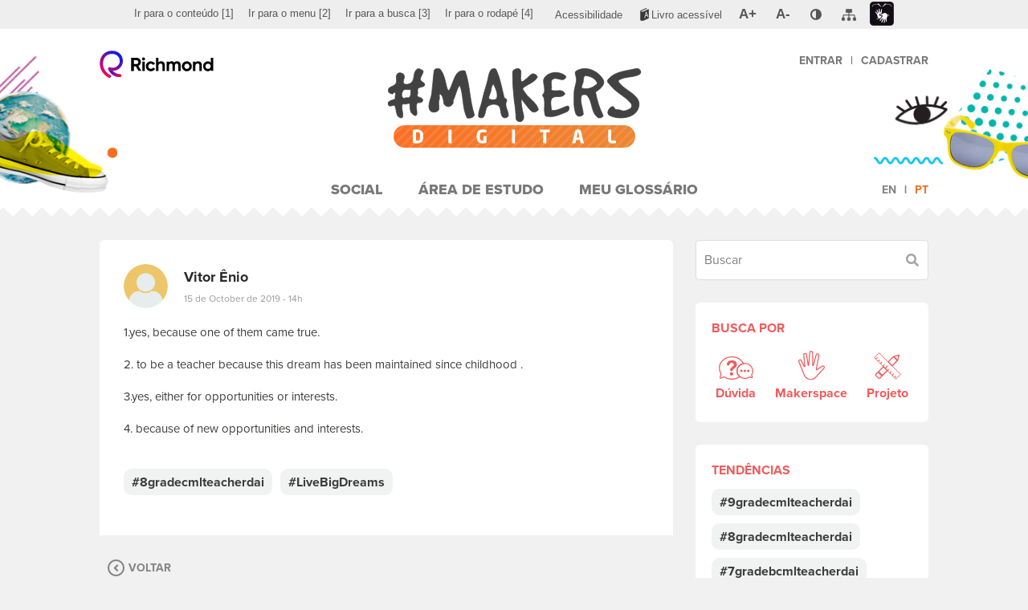

--- FILE ---
content_type: text/html; charset=UTF-8
request_url: https://www.richmondmakers.com/2019/10/15/4454/
body_size: 10231
content:
<!DOCTYPE html>
<html lang="pt-br">
<head>
	<meta charset="utf-8">
	<meta http-equiv="X-UA-Compatible" content="IE=edge">
	<meta name="viewport" content="width=device-width, initial-scale=1, maximum-scale=1">
	<meta name="theme-color" content="#FFFFFF">
	<title>#MAKERS Digital</title>
<meta name='robots' content='max-image-preview:large' />
<link rel="alternate" hreflang="en" href="https://www.richmondmakers.com/en/2019/10/15/4454/" />
<link rel="alternate" hreflang="pt" href="https://www.richmondmakers.com/2019/10/15/4454/" />
<link rel="alternate" hreflang="x-default" href="https://www.richmondmakers.com/2019/10/15/4454/" />
<link rel='dns-prefetch' href='//www.googletagmanager.com' />
<link rel="alternate" type="application/rss+xml" title="Feed de comentários para #MAKERS Digital &raquo; " href="https://www.richmondmakers.com/2019/10/15/4454/feed/" />
<script type="text/javascript">
/* <![CDATA[ */
window._wpemojiSettings = {"baseUrl":"https:\/\/s.w.org\/images\/core\/emoji\/14.0.0\/72x72\/","ext":".png","svgUrl":"https:\/\/s.w.org\/images\/core\/emoji\/14.0.0\/svg\/","svgExt":".svg","source":{"concatemoji":"https:\/\/www.richmondmakers.com\/wp-includes\/js\/wp-emoji-release.min.js?ver=6.4.3"}};
/*! This file is auto-generated */
!function(i,n){var o,s,e;function c(e){try{var t={supportTests:e,timestamp:(new Date).valueOf()};sessionStorage.setItem(o,JSON.stringify(t))}catch(e){}}function p(e,t,n){e.clearRect(0,0,e.canvas.width,e.canvas.height),e.fillText(t,0,0);var t=new Uint32Array(e.getImageData(0,0,e.canvas.width,e.canvas.height).data),r=(e.clearRect(0,0,e.canvas.width,e.canvas.height),e.fillText(n,0,0),new Uint32Array(e.getImageData(0,0,e.canvas.width,e.canvas.height).data));return t.every(function(e,t){return e===r[t]})}function u(e,t,n){switch(t){case"flag":return n(e,"\ud83c\udff3\ufe0f\u200d\u26a7\ufe0f","\ud83c\udff3\ufe0f\u200b\u26a7\ufe0f")?!1:!n(e,"\ud83c\uddfa\ud83c\uddf3","\ud83c\uddfa\u200b\ud83c\uddf3")&&!n(e,"\ud83c\udff4\udb40\udc67\udb40\udc62\udb40\udc65\udb40\udc6e\udb40\udc67\udb40\udc7f","\ud83c\udff4\u200b\udb40\udc67\u200b\udb40\udc62\u200b\udb40\udc65\u200b\udb40\udc6e\u200b\udb40\udc67\u200b\udb40\udc7f");case"emoji":return!n(e,"\ud83e\udef1\ud83c\udffb\u200d\ud83e\udef2\ud83c\udfff","\ud83e\udef1\ud83c\udffb\u200b\ud83e\udef2\ud83c\udfff")}return!1}function f(e,t,n){var r="undefined"!=typeof WorkerGlobalScope&&self instanceof WorkerGlobalScope?new OffscreenCanvas(300,150):i.createElement("canvas"),a=r.getContext("2d",{willReadFrequently:!0}),o=(a.textBaseline="top",a.font="600 32px Arial",{});return e.forEach(function(e){o[e]=t(a,e,n)}),o}function t(e){var t=i.createElement("script");t.src=e,t.defer=!0,i.head.appendChild(t)}"undefined"!=typeof Promise&&(o="wpEmojiSettingsSupports",s=["flag","emoji"],n.supports={everything:!0,everythingExceptFlag:!0},e=new Promise(function(e){i.addEventListener("DOMContentLoaded",e,{once:!0})}),new Promise(function(t){var n=function(){try{var e=JSON.parse(sessionStorage.getItem(o));if("object"==typeof e&&"number"==typeof e.timestamp&&(new Date).valueOf()<e.timestamp+604800&&"object"==typeof e.supportTests)return e.supportTests}catch(e){}return null}();if(!n){if("undefined"!=typeof Worker&&"undefined"!=typeof OffscreenCanvas&&"undefined"!=typeof URL&&URL.createObjectURL&&"undefined"!=typeof Blob)try{var e="postMessage("+f.toString()+"("+[JSON.stringify(s),u.toString(),p.toString()].join(",")+"));",r=new Blob([e],{type:"text/javascript"}),a=new Worker(URL.createObjectURL(r),{name:"wpTestEmojiSupports"});return void(a.onmessage=function(e){c(n=e.data),a.terminate(),t(n)})}catch(e){}c(n=f(s,u,p))}t(n)}).then(function(e){for(var t in e)n.supports[t]=e[t],n.supports.everything=n.supports.everything&&n.supports[t],"flag"!==t&&(n.supports.everythingExceptFlag=n.supports.everythingExceptFlag&&n.supports[t]);n.supports.everythingExceptFlag=n.supports.everythingExceptFlag&&!n.supports.flag,n.DOMReady=!1,n.readyCallback=function(){n.DOMReady=!0}}).then(function(){return e}).then(function(){var e;n.supports.everything||(n.readyCallback(),(e=n.source||{}).concatemoji?t(e.concatemoji):e.wpemoji&&e.twemoji&&(t(e.twemoji),t(e.wpemoji)))}))}((window,document),window._wpemojiSettings);
/* ]]> */
</script>
<style id='wp-emoji-styles-inline-css' type='text/css'>

	img.wp-smiley, img.emoji {
		display: inline !important;
		border: none !important;
		box-shadow: none !important;
		height: 1em !important;
		width: 1em !important;
		margin: 0 0.07em !important;
		vertical-align: -0.1em !important;
		background: none !important;
		padding: 0 !important;
	}
</style>
<link rel='stylesheet' id='wp-block-library-css' href='https://www.richmondmakers.com/wp-includes/css/dist/block-library/style.min.css?ver=6.4.3' type='text/css' media='all' />
<style id='classic-theme-styles-inline-css' type='text/css'>
/*! This file is auto-generated */
.wp-block-button__link{color:#fff;background-color:#32373c;border-radius:9999px;box-shadow:none;text-decoration:none;padding:calc(.667em + 2px) calc(1.333em + 2px);font-size:1.125em}.wp-block-file__button{background:#32373c;color:#fff;text-decoration:none}
</style>
<style id='global-styles-inline-css' type='text/css'>
body{--wp--preset--color--black: #000000;--wp--preset--color--cyan-bluish-gray: #abb8c3;--wp--preset--color--white: #ffffff;--wp--preset--color--pale-pink: #f78da7;--wp--preset--color--vivid-red: #cf2e2e;--wp--preset--color--luminous-vivid-orange: #ff6900;--wp--preset--color--luminous-vivid-amber: #fcb900;--wp--preset--color--light-green-cyan: #7bdcb5;--wp--preset--color--vivid-green-cyan: #00d084;--wp--preset--color--pale-cyan-blue: #8ed1fc;--wp--preset--color--vivid-cyan-blue: #0693e3;--wp--preset--color--vivid-purple: #9b51e0;--wp--preset--gradient--vivid-cyan-blue-to-vivid-purple: linear-gradient(135deg,rgba(6,147,227,1) 0%,rgb(155,81,224) 100%);--wp--preset--gradient--light-green-cyan-to-vivid-green-cyan: linear-gradient(135deg,rgb(122,220,180) 0%,rgb(0,208,130) 100%);--wp--preset--gradient--luminous-vivid-amber-to-luminous-vivid-orange: linear-gradient(135deg,rgba(252,185,0,1) 0%,rgba(255,105,0,1) 100%);--wp--preset--gradient--luminous-vivid-orange-to-vivid-red: linear-gradient(135deg,rgba(255,105,0,1) 0%,rgb(207,46,46) 100%);--wp--preset--gradient--very-light-gray-to-cyan-bluish-gray: linear-gradient(135deg,rgb(238,238,238) 0%,rgb(169,184,195) 100%);--wp--preset--gradient--cool-to-warm-spectrum: linear-gradient(135deg,rgb(74,234,220) 0%,rgb(151,120,209) 20%,rgb(207,42,186) 40%,rgb(238,44,130) 60%,rgb(251,105,98) 80%,rgb(254,248,76) 100%);--wp--preset--gradient--blush-light-purple: linear-gradient(135deg,rgb(255,206,236) 0%,rgb(152,150,240) 100%);--wp--preset--gradient--blush-bordeaux: linear-gradient(135deg,rgb(254,205,165) 0%,rgb(254,45,45) 50%,rgb(107,0,62) 100%);--wp--preset--gradient--luminous-dusk: linear-gradient(135deg,rgb(255,203,112) 0%,rgb(199,81,192) 50%,rgb(65,88,208) 100%);--wp--preset--gradient--pale-ocean: linear-gradient(135deg,rgb(255,245,203) 0%,rgb(182,227,212) 50%,rgb(51,167,181) 100%);--wp--preset--gradient--electric-grass: linear-gradient(135deg,rgb(202,248,128) 0%,rgb(113,206,126) 100%);--wp--preset--gradient--midnight: linear-gradient(135deg,rgb(2,3,129) 0%,rgb(40,116,252) 100%);--wp--preset--font-size--small: 13px;--wp--preset--font-size--medium: 20px;--wp--preset--font-size--large: 36px;--wp--preset--font-size--x-large: 42px;--wp--preset--spacing--20: 0.44rem;--wp--preset--spacing--30: 0.67rem;--wp--preset--spacing--40: 1rem;--wp--preset--spacing--50: 1.5rem;--wp--preset--spacing--60: 2.25rem;--wp--preset--spacing--70: 3.38rem;--wp--preset--spacing--80: 5.06rem;--wp--preset--shadow--natural: 6px 6px 9px rgba(0, 0, 0, 0.2);--wp--preset--shadow--deep: 12px 12px 50px rgba(0, 0, 0, 0.4);--wp--preset--shadow--sharp: 6px 6px 0px rgba(0, 0, 0, 0.2);--wp--preset--shadow--outlined: 6px 6px 0px -3px rgba(255, 255, 255, 1), 6px 6px rgba(0, 0, 0, 1);--wp--preset--shadow--crisp: 6px 6px 0px rgba(0, 0, 0, 1);}:where(.is-layout-flex){gap: 0.5em;}:where(.is-layout-grid){gap: 0.5em;}body .is-layout-flow > .alignleft{float: left;margin-inline-start: 0;margin-inline-end: 2em;}body .is-layout-flow > .alignright{float: right;margin-inline-start: 2em;margin-inline-end: 0;}body .is-layout-flow > .aligncenter{margin-left: auto !important;margin-right: auto !important;}body .is-layout-constrained > .alignleft{float: left;margin-inline-start: 0;margin-inline-end: 2em;}body .is-layout-constrained > .alignright{float: right;margin-inline-start: 2em;margin-inline-end: 0;}body .is-layout-constrained > .aligncenter{margin-left: auto !important;margin-right: auto !important;}body .is-layout-constrained > :where(:not(.alignleft):not(.alignright):not(.alignfull)){max-width: var(--wp--style--global--content-size);margin-left: auto !important;margin-right: auto !important;}body .is-layout-constrained > .alignwide{max-width: var(--wp--style--global--wide-size);}body .is-layout-flex{display: flex;}body .is-layout-flex{flex-wrap: wrap;align-items: center;}body .is-layout-flex > *{margin: 0;}body .is-layout-grid{display: grid;}body .is-layout-grid > *{margin: 0;}:where(.wp-block-columns.is-layout-flex){gap: 2em;}:where(.wp-block-columns.is-layout-grid){gap: 2em;}:where(.wp-block-post-template.is-layout-flex){gap: 1.25em;}:where(.wp-block-post-template.is-layout-grid){gap: 1.25em;}.has-black-color{color: var(--wp--preset--color--black) !important;}.has-cyan-bluish-gray-color{color: var(--wp--preset--color--cyan-bluish-gray) !important;}.has-white-color{color: var(--wp--preset--color--white) !important;}.has-pale-pink-color{color: var(--wp--preset--color--pale-pink) !important;}.has-vivid-red-color{color: var(--wp--preset--color--vivid-red) !important;}.has-luminous-vivid-orange-color{color: var(--wp--preset--color--luminous-vivid-orange) !important;}.has-luminous-vivid-amber-color{color: var(--wp--preset--color--luminous-vivid-amber) !important;}.has-light-green-cyan-color{color: var(--wp--preset--color--light-green-cyan) !important;}.has-vivid-green-cyan-color{color: var(--wp--preset--color--vivid-green-cyan) !important;}.has-pale-cyan-blue-color{color: var(--wp--preset--color--pale-cyan-blue) !important;}.has-vivid-cyan-blue-color{color: var(--wp--preset--color--vivid-cyan-blue) !important;}.has-vivid-purple-color{color: var(--wp--preset--color--vivid-purple) !important;}.has-black-background-color{background-color: var(--wp--preset--color--black) !important;}.has-cyan-bluish-gray-background-color{background-color: var(--wp--preset--color--cyan-bluish-gray) !important;}.has-white-background-color{background-color: var(--wp--preset--color--white) !important;}.has-pale-pink-background-color{background-color: var(--wp--preset--color--pale-pink) !important;}.has-vivid-red-background-color{background-color: var(--wp--preset--color--vivid-red) !important;}.has-luminous-vivid-orange-background-color{background-color: var(--wp--preset--color--luminous-vivid-orange) !important;}.has-luminous-vivid-amber-background-color{background-color: var(--wp--preset--color--luminous-vivid-amber) !important;}.has-light-green-cyan-background-color{background-color: var(--wp--preset--color--light-green-cyan) !important;}.has-vivid-green-cyan-background-color{background-color: var(--wp--preset--color--vivid-green-cyan) !important;}.has-pale-cyan-blue-background-color{background-color: var(--wp--preset--color--pale-cyan-blue) !important;}.has-vivid-cyan-blue-background-color{background-color: var(--wp--preset--color--vivid-cyan-blue) !important;}.has-vivid-purple-background-color{background-color: var(--wp--preset--color--vivid-purple) !important;}.has-black-border-color{border-color: var(--wp--preset--color--black) !important;}.has-cyan-bluish-gray-border-color{border-color: var(--wp--preset--color--cyan-bluish-gray) !important;}.has-white-border-color{border-color: var(--wp--preset--color--white) !important;}.has-pale-pink-border-color{border-color: var(--wp--preset--color--pale-pink) !important;}.has-vivid-red-border-color{border-color: var(--wp--preset--color--vivid-red) !important;}.has-luminous-vivid-orange-border-color{border-color: var(--wp--preset--color--luminous-vivid-orange) !important;}.has-luminous-vivid-amber-border-color{border-color: var(--wp--preset--color--luminous-vivid-amber) !important;}.has-light-green-cyan-border-color{border-color: var(--wp--preset--color--light-green-cyan) !important;}.has-vivid-green-cyan-border-color{border-color: var(--wp--preset--color--vivid-green-cyan) !important;}.has-pale-cyan-blue-border-color{border-color: var(--wp--preset--color--pale-cyan-blue) !important;}.has-vivid-cyan-blue-border-color{border-color: var(--wp--preset--color--vivid-cyan-blue) !important;}.has-vivid-purple-border-color{border-color: var(--wp--preset--color--vivid-purple) !important;}.has-vivid-cyan-blue-to-vivid-purple-gradient-background{background: var(--wp--preset--gradient--vivid-cyan-blue-to-vivid-purple) !important;}.has-light-green-cyan-to-vivid-green-cyan-gradient-background{background: var(--wp--preset--gradient--light-green-cyan-to-vivid-green-cyan) !important;}.has-luminous-vivid-amber-to-luminous-vivid-orange-gradient-background{background: var(--wp--preset--gradient--luminous-vivid-amber-to-luminous-vivid-orange) !important;}.has-luminous-vivid-orange-to-vivid-red-gradient-background{background: var(--wp--preset--gradient--luminous-vivid-orange-to-vivid-red) !important;}.has-very-light-gray-to-cyan-bluish-gray-gradient-background{background: var(--wp--preset--gradient--very-light-gray-to-cyan-bluish-gray) !important;}.has-cool-to-warm-spectrum-gradient-background{background: var(--wp--preset--gradient--cool-to-warm-spectrum) !important;}.has-blush-light-purple-gradient-background{background: var(--wp--preset--gradient--blush-light-purple) !important;}.has-blush-bordeaux-gradient-background{background: var(--wp--preset--gradient--blush-bordeaux) !important;}.has-luminous-dusk-gradient-background{background: var(--wp--preset--gradient--luminous-dusk) !important;}.has-pale-ocean-gradient-background{background: var(--wp--preset--gradient--pale-ocean) !important;}.has-electric-grass-gradient-background{background: var(--wp--preset--gradient--electric-grass) !important;}.has-midnight-gradient-background{background: var(--wp--preset--gradient--midnight) !important;}.has-small-font-size{font-size: var(--wp--preset--font-size--small) !important;}.has-medium-font-size{font-size: var(--wp--preset--font-size--medium) !important;}.has-large-font-size{font-size: var(--wp--preset--font-size--large) !important;}.has-x-large-font-size{font-size: var(--wp--preset--font-size--x-large) !important;}
.wp-block-navigation a:where(:not(.wp-element-button)){color: inherit;}
:where(.wp-block-post-template.is-layout-flex){gap: 1.25em;}:where(.wp-block-post-template.is-layout-grid){gap: 1.25em;}
:where(.wp-block-columns.is-layout-flex){gap: 2em;}:where(.wp-block-columns.is-layout-grid){gap: 2em;}
.wp-block-pullquote{font-size: 1.5em;line-height: 1.6;}
</style>
<link rel='stylesheet' id='accessibility-css-css' href='https://www.richmondmakers.com/wp-content/themes/makers-digital/assets/css/santillanaAcessibilidadeCustom.css?v=1768927217&#038;ver=6.4.3' type='text/css' media='all' />
<link rel='stylesheet' id='main-css-css' href='https://www.richmondmakers.com/wp-content/themes/makers-digital/assets/css/main.css?v=1768927217&#038;ver=6.4.3' type='text/css' media='all' />
<script type="text/javascript" id="wpml-cookie-js-extra">
/* <![CDATA[ */
var wpml_cookies = {"wp-wpml_current_language":{"value":"pt-br","expires":1,"path":"\/"}};
var wpml_cookies = {"wp-wpml_current_language":{"value":"pt-br","expires":1,"path":"\/"}};
/* ]]> */
</script>
<script type="text/javascript" src="https://www.richmondmakers.com/wp-content/plugins/sitepress-multilingual-cms/res/js/cookies/language-cookie.js?ver=4.6.9" id="wpml-cookie-js" defer="defer" data-wp-strategy="defer"></script>
<script type="text/javascript" src="https://www.richmondmakers.com/wp-content/themes/makers-digital/assets/js/jquery.min.js?ver=3.2.1" id="jquery-js"></script>
<script type="text/javascript" src="https://www.richmondmakers.com?wp_ajax=1&amp;ver=6.4.3" id="wp-ajax-js"></script>
<link rel="https://api.w.org/" href="https://www.richmondmakers.com/wp-json/" /><link rel="alternate" type="application/json" href="https://www.richmondmakers.com/wp-json/wp/v2/posts/4454" /><link rel="EditURI" type="application/rsd+xml" title="RSD" href="https://www.richmondmakers.com/xmlrpc.php?rsd" />
<meta name="generator" content="WordPress 6.4.3" />
<link rel="canonical" href="https://www.richmondmakers.com/2019/10/15/4454/" />
<link rel='shortlink' href='https://www.richmondmakers.com/?p=4454' />
<link rel="alternate" type="application/json+oembed" href="https://www.richmondmakers.com/wp-json/oembed/1.0/embed?url=https%3A%2F%2Fwww.richmondmakers.com%2F2019%2F10%2F15%2F4454%2F" />
<link rel="alternate" type="text/xml+oembed" href="https://www.richmondmakers.com/wp-json/oembed/1.0/embed?url=https%3A%2F%2Fwww.richmondmakers.com%2F2019%2F10%2F15%2F4454%2F&#038;format=xml" />
<meta name="generator" content="WPML ver:4.6.9 stt:1,43;" />
<meta name="generator" content="Site Kit by Google 1.119.0" />
<!-- Google Tag Manager snippet added by Site Kit -->
<script type="text/javascript">
/* <![CDATA[ */

			( function( w, d, s, l, i ) {
				w[l] = w[l] || [];
				w[l].push( {'gtm.start': new Date().getTime(), event: 'gtm.js'} );
				var f = d.getElementsByTagName( s )[0],
					j = d.createElement( s ), dl = l != 'dataLayer' ? '&l=' + l : '';
				j.async = true;
				j.src = 'https://www.googletagmanager.com/gtm.js?id=' + i + dl;
				f.parentNode.insertBefore( j, f );
			} )( window, document, 'script', 'dataLayer', 'GTM-PL2N4V8' );
			
/* ]]> */
</script>

<!-- End Google Tag Manager snippet added by Site Kit -->
<link rel="icon" href="https://www.richmondmakers.com/wp-content/uploads/2019/01/cropped-favicon-32x32.png" sizes="32x32" />
<link rel="icon" href="https://www.richmondmakers.com/wp-content/uploads/2019/01/cropped-favicon-192x192.png" sizes="192x192" />
<link rel="apple-touch-icon" href="https://www.richmondmakers.com/wp-content/uploads/2019/01/cropped-favicon-180x180.png" />
<meta name="msapplication-TileImage" content="https://www.richmondmakers.com/wp-content/uploads/2019/01/cropped-favicon-270x270.png" />
	<link rel="stylesheet" href="https://use.typekit.net/tvj3xel.css" />

</head>
<body class="post-template-default single single-post postid-4454 single-format-standard post-4454">
	
	<!-- Barra de acessibilidade -->
<div class="barraAcessivel" role="menubar" aria-label="Barra de Acessibilidade">
	<div class="container">
		<div class="row">
			<ul class="pull-left hidden-xs hidden-sm" aria-label="Navegação pela página">
				<li role="menuitem"><a accesskey="1" href="#content" title="Ir para o conteúdo" onclick="gtag('event', 'Ir para o conteúdo[1]', { 'event_category': 'Acessibilidade', 'event_label': 'Ir para o conteúdo' });"><span lang="pt-br">Ir para o conteúdo</span> <span>[1]</span></a></li>
				<li role="menuitem"><a accesskey="2" href="#menu" title="Ir para o menu" onclick="gtag('event', 'Ir para o menu[2]', { 'event_category': 'Acessibilidade', 'event_label': 'Ir para o menu' });"><span lang="pt-br">Ir para o menu</span> <span>[2]</span></a></li>
									<li role="menuitem" class="closeContrast"><a accesskey="3" href="#search" title="Ir para a busca" onclick="gtag('event', 'Ir para a busca[3]', { 'event_category': 'Acessibilidade', 'event_label': 'Ir para a busca' });"><span lang="pt-br">Ir para a busca</span> <span>[3]</span></a></li>
								<li role="menuitem" class="closeContrast"><a accesskey="4" href="#footer" title="Ir para o rodapé" onclick="gtag('event', 'Ir para a rodapé[4]', { 'event_category': 'Acessibilidade', 'event_label': 'Ir para o rodapé' });"><span lang="pt-br">Ir para o rodapé</span> <span>[4]</span></a></li>
			</ul>
			<ul class="pull-right" aria-label="Controles de acessibilidade do site">
				<li role="menuitem" class="closeContrast"><a href="/acessibilidade" title="Acessar a página de acessibilidade" class="pgacessibilidade" onclick="gtag('event', 'Acessibilidade', { 'event_category': 'Acessibilidade', 'event_label': 'Acessar a página de Acessibilidade' });"><span lang="pt-br">Acessibilidade</span></a></li>
				<li role="menuitem" class="livroAcessivel"><a href="https://edu.santillanaeducacao.com.br/livro-acessivel?CodigoOrigem=46" title="Link para Livro Acessível : Link Externo" class="livroAcessivel"><span lang="pt-br">Livro acessível</span></a></li>
				<li role="menuitem" class="zoomButtons"><a href="#" title="Ampliar tela" class="zoomIn gm5zoom" onclick="gtag('event', 'A+ (aumentar fonte)', { 'event_category': 'Acessibilidade', 'event_label': 'Ampliar tela' });"><span lang="pt-br">A+</span></a></li>
				<li role="menuitem" class="zoomButtons closeContrast"><a href="#" title="Reduzir tela" class="zoomOut gm5zoom" onclick="gtag('event', 'A- (diminuir fonte)', { 'event_category': 'Acessibilidade', 'event_label': 'Reduzir tela' });"><span lang="pt-br">A-</span></a></li>
				<li role="menuitem" class="contraste">
					<a href="#" title="Contraste" class="contraste" aria-haspopup="true" onclick="gtag('event', 'Contraste', { 'event_category': 'Acessibilidade', 'event_label': 'Contraste' });"><span lang="pt-br" class="oculto">Contraste</span></a>
					<div class="dautoniveis closed" aria-label="submenu">
						<ul>
							<li><a href="#" title="Preto, branco e amarelo" data-nivel="amarelopreto"><span lang="pt-br">Preto, branco e amarelo</span></a></li>
							<li><a href="#" title="Contraste aumentado" data-nivel="altocontraste"><span lang="pt-br">Contraste aumentado</span></a></li>
							<li><a href="#" title="Monocromático" data-nivel="monocromatico"><span lang="pt-br">Monocromático</span></a></li>
							<li><a href="#" title="Escala de cinza invertida" data-nivel="cinzainvertida"><span lang="pt-br">Escala de cinza invertida</span></a></li>
							<li><a href="#" title="Cor invertida" data-nivel="corinvertida"><span lang="pt-br">Cor invertida</span></a></li>
							<li><a href="#" title="Cores originais" data-nivel="normal"><span lang="pt-br">Cores originais</span></a></li>
						</ul>
					</div>
				</li>
				<li role="menuitem"><a href="/mapa-do-site" title="Acessar a página de mapa do site" class="pgmapadosite"><span lang="pt-br" class="oculto">Mapa do Site</span></a></li>
				<li role="menuitem" class="lilibras"><a href="http://www.vlibras.gov.br" aria-label="Link para linguagem de sinais (Libras): Link externo" target="_blank" title="Link para linguagem de sinais (Libras): Link externo" class="pglibras"><span lang="pt-br">Libras</span></a></li>
			</ul>
			<div class="clearfix"></div>
		</div>
	</div>
</div><!-- / -->					

	<header id="header">
		<div class="shadow shadow-before"></div>
		<div class="shadow shadow-after"></div>
		<div class="figures"></div>
		<div class="container">
			<div class="header-bar">
				<div class="header-bar-left">
					<div class="header-btn btn-main-menu toggle-menu" data-menu-target="header"><i class="fas fa-bars"></i></div>
					<a href="https://www.richmond.com.br/" target="_self" class="logo-richmond" title="Richmond"><img src="https://www.richmondmakers.com/wp-content/themes/makers-digital/assets/img/logo-richmond.svg" alt="Logotipo Richmond"></a>
				</div>
				<a href="https://www.richmondmakers.com" class="logo-makers-digital" title="Página Inicial"><h1><img src="https://www.richmondmakers.com/wp-content/themes/makers-digital/assets/img/logo-makers-digital.svg" alt="Logotipo Makers Digital"></h1></a>
				<div class="header-bar-right">
					<div class="header-btn btn-user-menu toggle-menu" data-menu-target="user"><i class="fas fa-user"></i></div>
					<nav class="user-menu" data-menu="user">
						<ul class="menu">
														<li class="unq"><a href="https://www.richmond.com.br/login-richmond/login.htm?rURL=https://www.richmondmakers.com%2Fvalida-user%3FuserId%3D%5BUSERID%5D%26sessionId%3D%5BSESSIONID%5D">Entrar</a><strong class="divisor">|</strong><a href="https://www.moderna.com.br/CustomServices/Moderna/Corporativo/Usuario/jsp/GerenciaJson.jsp?Method=RedirecionaComCookie&CodOrigemCadastro=46&UrlOrigem=https://www.richmondmakers.com&UrlDestino=/main.jsp?lumPageId=2C94008163878469016387DEC29D0A10">Cadastrar</a></li>
													</ul>
					</nav>
				</div>
			</div>
			<div class="header-menu-overlay toggle-menu" data-menu-target="header"></div>
			<div class="header-menu-overlay toggle-menu" data-menu-target="user"></div>
			<nav class="header-menu" data-menu="header">
				<div class="btn-close-menu toggle-menu" data-menu-target="header"><div class="sr-only">Fechar Menu</div></div>
				<ul id="menu" class="menu"><li id="menu-item-279" class="menu-item menu-item-type-custom menu-item-object-custom menu-item-279"><a href="http://richmondmakers.com/">Social</a></li>
<li id="menu-item-6" class="menu-item menu-item-type-custom menu-item-object-custom menu-item-6"><a href="https://www.richmondmakers.com/access-denied">Área de Estudo</a></li>
<li id="menu-item-62" class="menu-item menu-item-type-post_type_archive menu-item-object-glossary menu-item-62"><a href="https://www.richmondmakers.com/glossary/">Meu Glossário</a></li>
</ul>				<ul class="menu-lang-selector menu"><li ><a href="https://www.richmondmakers.com/en/2019/10/15/4454/" title="Alterar o idioma para o inglês">en</a></li><li class="active"><a href="https://www.richmondmakers.com/2019/10/15/4454/" title="Alterar o idioma para o português">pt</a></li></ul>			</nav>
		</div>
	</header>

	
	
<!-- Page Content -->
<main id="content">
	<div class="container">
				<div class="social-container">
			<section class="social-content">
									 <div class="post comments-open" data-pid="4454">
	<div class="card published-content">
		<div class="author-info">
			<div class="author-avatar">
				<div role="img" style="background-image: url('https://www.richmondmakers.com/wp-content/themes/makers-digital/assets/img/user-avatar-default.svg');" aria-label="Avatar of the user Vitor Ênio"></div>
			</div>
			<div class="author-details">
				<strong class="author-name">Vitor Ênio</strong>
				<a class="date" href="https://www.richmondmakers.com/2019/10/15/4454/">15 de October de 2019 - 14h</a>
			</div>
			<div class="action-bar">
							</div>
		</div>
		<div class="author-post">
						<div class="author-post-content author-post-content-only-text">
				<div class="content">1.yes, because one of them came true. <br />
       <br />
2. to be a teacher because this dream has been maintained since childhood .<br />
     <br />
3.yes, either for opportunities or interests.<br />
      <br />
4. because of new opportunities and interests.<br />
</div>
				<label class="sr-only" for="post-content-4454">Escreva sua mensagem. Para postar foto, vídeo ou áudio, use mídias sociais como Flickr, YouTube e SoundCloud e compartilhe o link aqui.</label>
 				<textarea class="autogrow get-url-preview" name="post-content" id="post-content-4454" placeholder="Escreva sua mensagem. Para postar foto, vídeo ou áudio, use mídias sociais como Flickr, YouTube e SoundCloud e compartilhe o link aqui." required data-msg-required="Campo obrigatório" data-rule-word="true" data-msg-word="Contém palavras não permitidas" data-url-preview-target="#user-post-4454-url-preview" data-loading-text="Carregando pré-visualização...">1.yes, because one of them came true. 
       
2. to be a teacher because this dream has been maintained since childhood .
     
3.yes, either for opportunities or interests.
      
4. because of new opportunities and interests.
</textarea>
				<div class="url-preview author-post-content-oembed" id="user-post-4454-url-preview"></div>
				<input type="hidden" name="post-url" value="">
			</div>
							<div class="author-post-tags tags-list">
											<a href="https://www.richmondmakers.com?tags=8gradecmlteacherdai"><span>#8gradecmlteacherdai</span></a>
											<a href="https://www.richmondmakers.com?tags=LiveBigDreams"><span>#LiveBigDreams</span></a>
									</div>
					</div>
					</div>
	<div class="comments">
				<div class="posts-social-comments-list" data-post-id="4454">	<a href="" class="back back-link back-link-single btn-close-notifications"><i class="fas fa-angle-left"></i><span>Voltar</span></a>
</div>
	</div>
</div>							</section>
			<aside class="sidebar">
	<form class="social-search" action="https://www.richmondmakers.com">
		<div class="social-sh-search">
			<div class="form-content has-button has-search has-search-social" title="Buscar">
				<input type="text" class="form-field social-search-by-tags fsid fsid-desktop" name="s" value="" placeholder="Buscar" 
						data-rule-word="true" data-msg-word="Palavra não autorizada" title="Buscar" pattern="^[0-9a-zA-Z\u00C0-\u017F]{1,40}$" data-msg-word-already-exists="Já existe">
				<button type="submit">
					<i class="fas fa-search"></i>
					<span class="sr-only">Buscar</span>
				</button>
			</div>
		</div>
		<div class="social-sh-filter card">
			<strong class="card-title">Busca por</strong>
			<div class="card-content">
				<div class="social-sh-filter">
					<div class="buttons">
						<input type="checkbox" name="sh-filter[]" id="sh-filter-doubt-sidebar" value="https://www.richmondmakers.com?&tags=dúvida" >
						<label for="sh-filter-doubt-sidebar" class="data-tooltip" title="Dúvida">
							<img src="https://www.richmondmakers.com/wp-content/themes/makers-digital/assets/img/icon-doubt.svg" alt="Dúvida" class="normal">
							<img src="https://www.richmondmakers.com/wp-content/themes/makers-digital/assets/img/icon-doubt-checked.svg" alt="Dúvida" class="checked">
							<span>Dúvida</span>
						</label>
						<input type="checkbox" name="sh-filter[]" id="sh-filter-makerspace-sidebar" value="https://www.richmondmakers.com?&tags=makerspace" >
						<label for="sh-filter-makerspace-sidebar" class="data-tooltip" title="Makerspace">
							<img src="https://www.richmondmakers.com/wp-content/themes/makers-digital/assets/img/icon-makerspace.svg" alt="Makerspace" class="normal">
							<img src="https://www.richmondmakers.com/wp-content/themes/makers-digital/assets/img/icon-makerspace-checked.svg" alt="Makerspace" class="checked">
							<span>Makerspace</span>
						</label>
						<input type="checkbox" name="sh-filter[]" id="sh-filter-project-sidebar" value="https://www.richmondmakers.com?&tags=projeto" >
						<label for="sh-filter-project-sidebar" class="data-tooltip" title="Projeto">
							<img src="https://www.richmondmakers.com/wp-content/themes/makers-digital/assets/img/icon-project.svg" alt="Projeto" class="normal">
							<img src="https://www.richmondmakers.com/wp-content/themes/makers-digital/assets/img/icon-project-checked.svg" alt="Projeto" class="checked">
							<span>Projeto</span>
						</label>
					</div>
				</div>
			</div>
		</div>
	</form>
			<div class="card">
			<strong class="card-title">Tendências</strong>
			<div class="card-content">
				<div class="tags-list">
					
							<a href="https://www.richmondmakers.com?tags=9gradecmlteacherdai"><span>#9gradecmlteacherdai</span></a>

					
							<a href="https://www.richmondmakers.com?tags=8gradecmlteacherdai"><span>#8gradecmlteacherdai</span></a>

					
							<a href="https://www.richmondmakers.com?tags=7gradebcmlteacherdai"><span>#7gradebcmlteacherdai</span></a>

					
							<a href="https://www.richmondmakers.com?tags=7gradeacmlteacherdai"><span>#7gradeacmlteacherdai</span></a>

					
							<a href="https://www.richmondmakers.com?tags=IntroducingMyself"><span>#IntroducingMyself</span></a>

					
							<a href="https://www.richmondmakers.com?tags=Cnsdbh"><span>#Cnsdbh</span></a>

					
							<a href="https://www.richmondmakers.com?tags=group91teacherluan"><span>#group91teacherluan</span></a>

					
							<a href="https://www.richmondmakers.com?tags=makerspace"><span>#makerspace</span></a>

					
							<a href="https://www.richmondmakers.com?tags=CNSD"><span>#CNSD</span></a>

					
							<a href="https://www.richmondmakers.com?tags=projeto"><span>#projeto</span></a>

									</div>
			</div>
		</div>
				<div class="card">
			<strong class="card-title">Mais populares</strong>
			<div class="card-content">
				<div class="most-popular-posts">
											<div class="post">
							<strong class="title">MICHEL FILHO</strong>
							<a class="date" href="https://www.richmondmakers.com/2021/03/22/8928/">
								22 de March de 2021 - 10h								<span class="sr-only">#8928</span>
							</a>
							<div class="content">Hiiii guys :)</div>
						</div>

											<div class="post">
							<strong class="title">daiane valeria barrientos garcia</strong>
							<a class="date" href="https://www.richmondmakers.com/2019/04/11/1951/">
								11 de April de 2019 - 11h								<span class="sr-only">#1951</span>
							</a>
							<div class="content">Waiting for your HWs, GUYS!!!
</div>
						</div>

											<div class="post">
							<strong class="title">LUIS PLÁ</strong>
							<a class="date" href="https://www.richmondmakers.com/2021/03/22/8927/">
								22 de March de 2021 - 10h								<span class="sr-only">#8927</span>
							</a>
							<div class="content">hi guys </div>
						</div>

											<div class="post">
							<strong class="title">pedro h</strong>
							<a class="date" href="https://www.richmondmakers.com/2021/03/22/8931/">
								22 de March de 2021 - 10h								<span class="sr-only">#8931</span>
							</a>
							<div class="content">Hi guys! :D</div>
						</div>

											<div class="post">
							<strong class="title">Daniel Sandro Barbosa</strong>
							<a class="date" href="https://www.richmondmakers.com/2021/01/28/8871/">
								28 de January de 2021 - 21h								<span class="sr-only">#8871</span>
							</a>
							<div class="content">Hello, guys! Leave your...</div>
						</div>

									</div>
			</div>
		</div>
	
		<div class="banners">
		<div class="banners-carousel owl-carousel">
							<a href="https://www.richmondmakers.com/makeit/" class="banner" title="Maket It!" onclick="gtag('event', 'Banners 1', { 'event_category': 'Banners', 'event_label': 'Banners 1' });"><img src="https://www.richmondmakers.com/wp-content/uploads/2019/02/banner-makeit.jpg" alt="Maket It!"></a>
					</div>
	</div>
		<div class="card">
		<strong class="card-title">Siga-nos</strong>
		<div class="card-content">
			<div class="social-media-icons">
				<a href="https://www.instagram.com/richmondbrasil/" title="Instagram"><i class="fab fa-instagram"></i><span class="sr-only">Instagram</span></a>				<a href="https://www.facebook.com/Richmond.Br/" title="Facebook"><i class="fab fa-facebook-f"></i><span class="sr-only">Facebook</span></a>				<a href="https://www.youtube.com/user/RichmondBrasil/" title="Youtube"><i class="fab fa-youtube"></i><span class="sr-only">Youtube</span></a>				<a href="https://twitter.com/RichmondBrasil" title="Twitter"><i class="fab fa-twitter"></i><span class="sr-only">Twitter</span></a>			</div>
		</div>
	</div>


	<div class="go-top"><i class="fas fa-arrow-up"></i></div>
</aside>			<div class="social-footer">
		<div class="card">
		<strong class="card-title">Siga-nos</strong>
		<div class="card-content">
			<div class="social-media-icons">
				<a href="https://www.instagram.com/richmondbrasil/" title="Instagram"><i class="fab fa-instagram"></i><span class="sr-only">Instagram</span></a>				<a href="https://www.facebook.com/Richmond.Br/" title="Facebook"><i class="fab fa-facebook-f"></i><span class="sr-only">Facebook</span></a>				<a href="https://www.youtube.com/user/RichmondBrasil/" title="Youtube"><i class="fab fa-youtube"></i><span class="sr-only">Youtube</span></a>				<a href="https://twitter.com/RichmondBrasil" title="Twitter"><i class="fab fa-twitter"></i><span class="sr-only">Twitter</span></a>			</div>
		</div>
	</div>
		<div class="banners">
		<div class="banners-carousel owl-carousel">
							<a href="https://www.richmondmakers.com/makeit/" class="banner" title="Maket It!" onclick="gtag('event', 'Banners 1', { 'event_category': 'Banners', 'event_label': 'Banners 1' });"><img src="https://www.richmondmakers.com/wp-content/uploads/2019/02/banner-makeit.jpg" alt="Maket It!"></a>
					</div>
	</div>
</div>		</div>
	</div>
</main>

	<footer id="footer">
		<div class="white-bar">
			<div class="container">
				<a href="https://www.richmond.com.br/" target="_self" class="logo-richmond" title="Richmond"><img src="https://www.richmondmakers.com/wp-content/themes/makers-digital/assets/img/logo-richmond.svg" alt="Logotipo Richmond"></a>
				<nav class="footer-menu">
					<ul id="menu-menu-do-rodape" class="menu"><li id="menu-item-20" class="menu-item menu-item-type-post_type menu-item-object-page menu-item-20"><a href="https://www.richmondmakers.com/contato/">Contato</a></li>
<li id="menu-item-23" class="menu-item menu-item-type-post_type menu-item-object-page menu-item-23"><a href="https://www.richmondmakers.com/ajuda/">Ajuda</a></li>
<li id="menu-item-8865" class="menu-item menu-item-type-custom menu-item-object-custom menu-item-8865"><a href="https://www.richmond.com.br/termos-do-servico/">Termo de uso</a></li>
<li id="menu-item-8866" class="menu-item menu-item-type-custom menu-item-object-custom menu-item-8866"><a href="https://www.richmond.com.br/politica-de-privacidade/">Política de privacidade</a></li>
</ul>				</nav>
			</div>
		</div>
		<div class="container">
			<div class="copyright">© Editora Moderna 2018. Todos os direitos reservados.</div>
			<a href="https://www.prisa.com/es" class="logo-prisa" target="_self"><img src="https://www.richmondmakers.com/wp-content/themes/makers-digital/assets/img/logo-prisa.png" alt="Logotipo Prisa"></a>
		</div>
	</footer>

	<div id="confirm-popup" class="hide" tabindex="-1">
		<div class="text"></div>
		<div class="buttons">
			<button type="button" class="confirm" data-default="Confirmar">Confirmar</button>
			<button type="button" class="cancel" data-default="Cancelar">Cancelar</button>
		</div>
	</div>

	<div id="loader" data-text-load="Carregando..." data-text-delete="Apagando..." data-text-delete-multiple="Apagando c% de t%..."><div class="text"></div></div>

			<!-- Google Tag Manager (noscript) snippet added by Site Kit -->
		<noscript>
			<iframe src="https://www.googletagmanager.com/ns.html?id=GTM-PL2N4V8" height="0" width="0" style="display:none;visibility:hidden"></iframe>
		</noscript>
		<!-- End Google Tag Manager (noscript) snippet added by Site Kit -->
		<script type="text/javascript" src="https://www.richmondmakers.com/wp-content/themes/makers-digital/assets/js/jquery.santillanaAcessibilidade.min.js?v=1768927217&amp;ver=6.4.3" id="accessibility-js-js"></script>
<script type="text/javascript" src="https://www.richmondmakers.com/wp-content/themes/makers-digital/assets/js/jquery.santillanaAnalytics.min.js?v=1768927217&amp;ver=6.4.3" id="accessibility-analytics-js-js"></script>
<script type="text/javascript" src="https://www.richmondmakers.com/wp-content/themes/makers-digital/assets/js/libs.js?v=1768927217&amp;ver=6.4.3" id="libs-js-js"></script>
<script type="text/javascript" src="https://www.richmondmakers.com/wp-content/themes/makers-digital/assets/js/main.js?v=1768927217&amp;ver=6.4.3" id="main-js-js"></script>
<script type="text/javascript" id="main-js-js-after">
/* <![CDATA[ */
window.blacklist = ["anal","anal","arse","arse","arsehole","arsehole","ass","ass","assbanger ","assbanger","assclown","assclown","asscock","asscock","asses","asses","assface","assface","asshole","asshole","babieca","babieca","babosa","babosa","baboso","baboso","balls","balls","ballsack","ballsack","bastard","bastard","bater uma punheta","bater uma punheta","biatch","biatch","bicha","bicha","bitch","bitch","bitches","bitches","blow job","blow job","blowjob","blowjob","boboca","boboca","bollock","bollock","bollok","bollok","boluda","boluda","boludo","boludo","bosta","bosta","broxa","broxa","broxar","broxar","buceta","buceta","bugger","bugger","bullshit","bullshit","bum","bum","bumbum","bumbum","bunda","bunda","butt","butt","buttplug","buttplug","cabrón","cabron","cacete","cacete","cagar","cagar","camel toe","camel toe","cannabis","cannabis","capeta","capeta","caraio","caraio","carajo","carajo","caralho","caralho","chinga","chinga","clitfuck","clitfuck","clusterfuck","clusterfuck","cock","cock","cojones","cojones","concha","concha","cónchale","conchale","coño","cono","coon","coon","cooter","cooter","crap","crap","cú","cu","culo","culo","cum","cum","cunt","cunt","cuzão","cuzao","damn","damn","dick","dick","dickbag","dickbag","dickface","dickface","dickhole","dickhole","dildo","dildo","dipshit","dipshit","doochbag","doochbag","dumass","dumass","dumb ass","dumb ass","dumbass","dumbass","escrota","escrota","escroto","escroto","exu","exu","f u c k","f u c k","fag","fag","faggit","faggit","faggot","faggot","feck","feck","felching","felching","fellate","fellate","fellatio","fellatio","filha da puta","filha da puta","filho da puta","filho da puta","flange","flange","foda","foda","foder","foder","fodida","fodida","fodido","fodido","follar","follar","fuck","fuck","fucked","fucked","fucker","fucker","fuckin","fuckin","fucking","fucking","fuckup","fuckup","fuder","fuder","fudge packer","fudge packer","fudgepacker","fudgepacker","fudida","fudida","fudido","fudido","gay","gay","gayass ","gayass","gilipollas","gilipollas","god damn","god damn","goddamn","goddamn","goddamnit","goddamnit","hacerse una paja","hacerse una paja","handjob","handjob","hija de puta","hija de puta","hijo de puta","hijo de puta","hueón","hueon","huevón","huevon","huevona","huevona","idiota","idiota","imbécil","imbecil","jackass","jackass","Jesucristo","jesucristo","Jesus Cristo","jesusnbspcristo","joder","joder","jodida","jodida","jodido","jodido","knob end","knob end","knobend","knobend","lameculos","lameculos","lesbo","lesbo","lmao","lmao","lmfao","lmfao","macumba","macumba","mal parida","mal parida","malparida","malparida","marica","marica","maricón","maricon","masturbação","masturbacao","masturbación","masturbacion","masturbador","masturbador","masturbadora","masturbadora","masturbar","masturbar","merda","merda","mierda","mierda","mierdaseca","mierdaseca","mothafucka","mothafucka","mothafuckin","mothafuckin","motherfucker","motherfucker","motherfucking ","motherfucking","muff","muff","nigga","nigga","nigger","nigger","otario","otario","pedo","pedo","peido","peido","pelotudo","pelotudo","pendejo","pendejo","pentelho","pentelho","pijo","pijo","piranhona","piranhona","piss off","piss off","pissed off","pissed off","pito","pito","polla","polla","porra","porra","prick ","prick","pube","pube","puñeta","puneta","puñetero","punetero","punheta","punheta","punheteiro","punheteiro","punhetero","punhetero","pussy","pussy","puta","puta","puta que pariu","puta que pariu","puta que te pario","puta que te pario","puto","puto","ramera","ramera","s hit","s hit","sapatona","sapatona","sh1t","sh1t","shit ","shit","shitass ","shitass","shitbag","shitbag","shitty","shitty","slut","slut","tesão","tesao","tesón","teson","tit","tit","tonto","tonto","transar","transar","trepar","trepar","turd","turd","twat","twat","vadia","vadia","vagabunda","vagabunda","viado","viado","wank","wank","whore","whore","wtf","wtf","xereca","xereca","xoxota","xoxota"];

		window.site_url = 'https://www.richmondmakers.com';
		window.home_url = 'https://www.richmondmakers.com';
		window.theme_url = 'https://www.richmondmakers.com/wp-content/themes/makers-digital';
		window.richmond_url = 'https://www.richmond.com.br/';
		window.moderna_url = 'https://www.moderna.com.br/';
		window.allowedTags = ["duvida","makerspace","projeto"];
		window.currentLangCode = 'pt-br';
	
/* ]]> */
</script>
<script type="text/javascript" src="https://www.richmondmakers.com/wp-content/themes/makers-digital/assets/js/social.js?v=1768927217&amp;ver=6.4.3" id="social-js-js"></script>
<script type="text/javascript" src="https://www.richmondmakers.com/wp-includes/js/underscore.min.js?ver=1.13.4" id="underscore-js"></script>
<script type="text/javascript" src="https://www.richmondmakers.com/wp-includes/js/backbone.min.js?ver=1.5.0" id="backbone-js"></script>
<script type="text/javascript" id="wp-api-request-js-extra">
/* <![CDATA[ */
var wpApiSettings = {"root":"https:\/\/www.richmondmakers.com\/wp-json\/","nonce":"4ca18fce50","versionString":"wp\/v2\/"};
/* ]]> */
</script>
<script type="text/javascript" src="https://www.richmondmakers.com/wp-includes/js/api-request.min.js?ver=6.4.3" id="wp-api-request-js"></script>
<script type="text/javascript" src="https://www.richmondmakers.com/wp-includes/js/wp-api.min.js?ver=6.4.3" id="wp-api-js"></script>

</body>
</html>